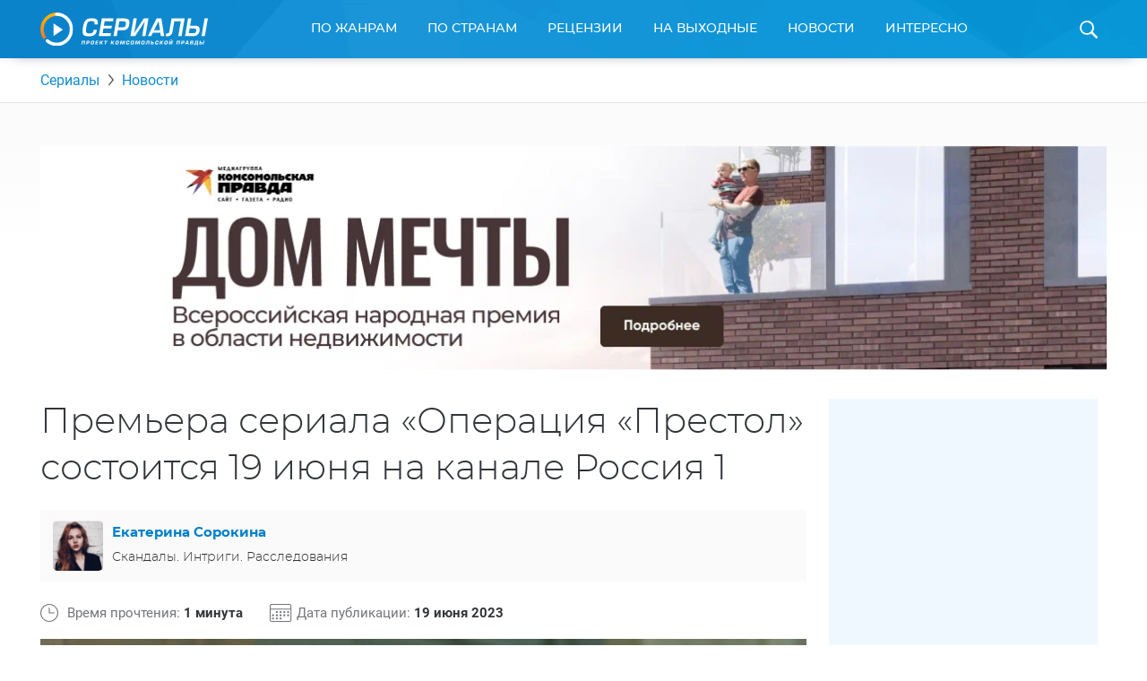

--- FILE ---
content_type: text/html; charset=UTF-8
request_url: https://www.kp.ru/putevoditel/serialy/novosti/serial-operatsiya-prestol-pokazhut-19-iyunya/
body_size: 21568
content:
    <!DOCTYPE html>
    <html xmlns="http://www.w3.org/1999/xhtml" lang="ru-RU"	>
    <head>
        <meta http-equiv="Content-Type" content="text/html; charset=UTF-8" />
        <meta name="viewport" content="width=device-width, initial-scale=1.0">
        <title>Премьера сериала "Операция "Престол" состоится 19 июня на канале Россия 1</title>
        <link rel="icon" type="image/png" href="https://www.kp.ru/putevoditel/serialy/wp-content/themes/serialy/assets/images/favicon-16.png" sizes="16x16">
        <link rel="icon" type="image/png" href="https://www.kp.ru/putevoditel/serialy/wp-content/themes/serialy/assets/images/favicon-32.png" sizes="32x32">
        <link rel="icon" type="image/png" href="https://www.kp.ru/putevoditel/serialy/wp-content/themes/serialy/assets/images/favicon-96.png" sizes="96x96">
        <link rel="icon" type="image/png" href="https://www.kp.ru/putevoditel/serialy/wp-content/themes/serialy/assets/images/favicon-128.png" sizes="128x128">

        <link rel="preconnect" href="//s1.stc.all.kpcdn.net/">

                        <meta property="og:type" content="article">
        <meta class="meta_url" property="og:url" content="https://www.kp.ru/putevoditel/serialy/novosti/serial-operatsiya-prestol-pokazhut-19-iyunya/">
        <meta class="meta_url" name="twitter:url" content="https://www.kp.ru/putevoditel/serialy/novosti/serial-operatsiya-prestol-pokazhut-19-iyunya/">
                <link rel="canonical" href="https://www.kp.ru/putevoditel/serialy/novosti/serial-operatsiya-prestol-pokazhut-19-iyunya/">
    <meta property="og:site_name" content="">
    <meta class="meta_title" name="mrc__share_title" content='Премьера сериала &amp;#171;Операция &amp;#171;Престол&amp;#187; состоится 19 июня на канале Россия 1'>
    <meta class="meta_title" itemprop="name" content='Премьера сериала &amp;#171;Операция &amp;#171;Престол&amp;#187; состоится 19 июня на канале Россия 1'>
    <meta class="meta_title" property="og:title" content='Премьера сериала &amp;#171;Операция &amp;#171;Престол&amp;#187; состоится 19 июня на канале Россия 1'>
    <meta class="meta_title" name="twitter:title" content='Премьера сериала &amp;#171;Операция &amp;#171;Престол&amp;#187; состоится 19 июня на канале Россия 1'>
    <meta class="meta_desc" name="mrc__share_description" content='Сериал &quot;Операция &quot;Престол&quot; выходи 19 июня. Павел Трубинер и Татьяна Арнтгольц в сериале &quot;Операция &quot;Престол&quot;. Сериал &quot;Операция &quot;Престол&quot; покажут 19 июня на канале Россия 1'>
    <meta class="meta_desc" property="og:description" content='Сериал &quot;Операция &quot;Престол&quot; выходи 19 июня. Павел Трубинер и Татьяна Арнтгольц в сериале &quot;Операция &quot;Престол&quot;. Сериал &quot;Операция &quot;Престол&quot; покажут 19 июня на канале Россия 1'>
    <meta class="meta_desc" name="description" itemprop="description" content='Сериал &quot;Операция &quot;Престол&quot; выходи 19 июня. Павел Трубинер и Татьяна Арнтгольц в сериале &quot;Операция &quot;Престол&quot;. Сериал &quot;Операция &quot;Престол&quot; покажут 19 июня на канале Россия 1'>
    <meta class="meta_desc" name="twitter:description" content='Сериал &quot;Операция &quot;Престол&quot; выходи 19 июня. Павел Трубинер и Татьяна Арнтгольц в сериале &quot;Операция &quot;Престол&quot;. Сериал &quot;Операция &quot;Престол&quot; покажут 19 июня на канале Россия 1'>
    <meta class="meta_image" itemprop="image" content="https://s5.stc.all.kpcdn.net/putevoditel/serialy/wp-content/uploads/2023/06/1423023.jpg">
    <meta class="meta_image" property="og:image" content="https://s5.stc.all.kpcdn.net/putevoditel/serialy/wp-content/uploads/2023/06/1423023.jpg">
    <link class="meta_image_href" rel="image_src" href="https://s5.stc.all.kpcdn.net/putevoditel/serialy/wp-content/uploads/2023/06/1423023.jpg">
    <meta class="meta_image" name="twitter:image:src" content="https://s5.stc.all.kpcdn.net/putevoditel/serialy/wp-content/uploads/2023/06/1423023.jpg">
    <meta property="og:image:alt" content='Премьера сериала &amp;#171;Операция &amp;#171;Престол&amp;#187; состоится 19 июня на канале Россия 1'>
    <meta property="og:locale" content="ru_RU">
    <meta name="keywords" content="сериал операция престол, сюжет сериала операция престол, интересные факты сериала операция престол, сериал операция престол выходит 19 июня">
    <meta name="twitter:card" content="summary_large_image">
                    
        <script>const inModalCode = "<!--AdFox START--><!--kp_sites--><!--Площадка: Сериалы / * / *--><!--Тип баннера: Serial - 5--><!--Расположение: <вер� страницы>--><div id=\"adfox_163112551559625991\"></div><script>    window.yaContextCb.push(()=>{        Ya.adfoxCode.create({            ownerId: 232598,        containerId: \'adfox_163112551559625991\',            params: {                pp: \'g\',            ps: \'dlxd\',            p2: \'gmok\',            puid1: \'\',            puid2: \'\',            puid3: \'\',            puid4: \'\',            puid5: \'\',            puid6: \'\',            puid7: \'\',            puid9: typeof kpSerialCountry !== \'undefined\' ? kpSerialCountry : \'\'            }        })    })</scr"+"ipt>";</script>
        <!-- Google Tag Manager --><script async type="text/javascript">(function(w,d,s,l,i){w[l]=w[l]||[];w[l].push({'gtm.start':new Date().getTime(),event:'gtm.js'});var f=d.getElementsByTagName(s)[0],j=d.createElement(s),dl=l!='dataLayer'?'&l='+l:'';j.async=true;j.src='https://www.googletagmanager.com/gtm.js?id='+i+dl;f.parentNode.insertBefore(j,f);})(window,document,'script','dataLayer','GTM-N22HG4F');</script><!-- End Google Tag Manager -->

<script>window.Ya || (window.Ya = {});
window.yaContextCb = window.yaContextCb || [];
window.Ya.adfoxCode || (window.Ya.adfoxCode = {});
window.Ya.adfoxCode.hbCallbacks || (window.Ya.adfoxCode.hbCallbacks = []);</script>
<script src="https://yandex.ru/ads/system/context.js" async></script>

<script async src="https://securepubads.g.doubleclick.net/tag/js/gpt.js"></script>
<script> window.googletag = window.googletag || {cmd: []};

if (screen.width <= 767)  {

  googletag.cmd.push(function() {
googletag.defineSlot('/94805857/Serialy(dekstop)-3', [300, 600], 'div-gpt-ad-1581424755624-0').addService(googletag.pubads());
googletag.defineSlot('/94805857/Serial-10.1m', [300, 250], 'div-gpt-ad-1584437699054-0').addService(googletag.pubads());
googletag.pubads().enableSingleRequest();
    googletag.enableServices();
  });
} else {
  
  googletag.cmd.push(function() {
googletag.defineSlot('/94805857/Serialy(dekstop)-3', [300, 600], 'div-gpt-ad-1581424755624-0').addService(googletag.pubads());
//googletag.defineSlot('/94805857/Serial-10.1m', [300, 250], 'div-gpt-ad-1584437699054-0').addService(googletag.pubads());
googletag.pubads().enableSingleRequest();
    googletag.enableServices();
  });
}

</script>





<!-- BEGIN CRITEO LOADER -->
<!--script async type="text/javascript" src="https://static.criteo.net/js/ld/publishertag.js"></script>
<script>
window.Criteo = window.Criteo || {};
window.Criteo.events = window.Criteo.events || [];

function CriteoAdblock(containerid, zoneid) {
  var abp_slot = document.getElementById(containerid);
  Criteo.events.push(function() {
    Criteo.DisplayAcceptableAdIfAdblocked({
    "zoneid": zoneid,
    "containerid": containerid,
    "overrideZoneFloor": false
    });
    abp_slot.style.width = abp_slot.getAttribute("size").split("x")[0]+"px";
    abp_slot.style.height = abp_slot.getAttribute("size").split("x")[1]+"px";
    window.addEventListener("message", function (e) {
    if (e.data && e.data == "criteo-adblock-passback-"+zoneid)
     document.getElementById(containerid).style.display = "none";
    else return;
    }, false);
  });
}
</script-->
<!-- END CRITEO LOADER -->
<script>const userevs = ['scroll', 'touchstart', 'touchend', 'touchmove', 'touchcancel', 'touchenter', 'touchleave'];</script>

<script>let mainSectionHeight;</script><meta name='robots' content='max-image-preview:large' />
	<style>img:is([sizes="auto" i], [sizes^="auto," i]) { contain-intrinsic-size: 3000px 1500px }</style>
	<link rel='stylesheet' id='wp-block-library-css' href='https://www.kp.ru/putevoditel/serialy/wp-includes/css/dist/block-library/style.min.css?ver=6.8.3' type='text/css' media='all' />
<style id='classic-theme-styles-inline-css' type='text/css'>
/*! This file is auto-generated */
.wp-block-button__link{color:#fff;background-color:#32373c;border-radius:9999px;box-shadow:none;text-decoration:none;padding:calc(.667em + 2px) calc(1.333em + 2px);font-size:1.125em}.wp-block-file__button{background:#32373c;color:#fff;text-decoration:none}
</style>
<style id='kp-editor-blocks-kp-rutube-style-inline-css' type='text/css'>
.kp-embed{margin-bottom:32px;position:relative}.kp-embed iframe{bottom:0;display:block;height:0;left:0;margin:auto;max-height:100%;max-width:100%;min-height:100%;min-width:100%;position:absolute;right:0;top:0;width:0}.kp-embed__sizer-wrapper{display:block;max-width:100%;position:relative}

</style>
<style id='kp-editor-blocks-kp-vk-video-style-inline-css' type='text/css'>
.kp-embed{margin-bottom:32px;position:relative}.kp-embed iframe{bottom:0;display:block;height:0;left:0;margin:auto;max-height:100%;max-width:100%;min-height:100%;min-width:100%;position:absolute;right:0;top:0;width:0}.kp-embed__sizer-wrapper{display:block;max-width:100%;position:relative}

</style>
<style id='kp-editor-blocks-kp-ya-music-style-inline-css' type='text/css'>
.kp-audio-embed{margin-bottom:32px;position:relative}.kp-audio-embed iframe{display:block;margin:auto;width:100%}

</style>
<style id='kp-editor-blocks-kp-zvuk-style-inline-css' type='text/css'>
.kp-audio-embed{margin-bottom:32px;position:relative}.kp-audio-embed iframe{display:block;margin:auto;width:100%}

</style>
<style id='global-styles-inline-css' type='text/css'>
:root{--wp--preset--aspect-ratio--square: 1;--wp--preset--aspect-ratio--4-3: 4/3;--wp--preset--aspect-ratio--3-4: 3/4;--wp--preset--aspect-ratio--3-2: 3/2;--wp--preset--aspect-ratio--2-3: 2/3;--wp--preset--aspect-ratio--16-9: 16/9;--wp--preset--aspect-ratio--9-16: 9/16;--wp--preset--color--black: #000000;--wp--preset--color--cyan-bluish-gray: #abb8c3;--wp--preset--color--white: #ffffff;--wp--preset--color--pale-pink: #f78da7;--wp--preset--color--vivid-red: #cf2e2e;--wp--preset--color--luminous-vivid-orange: #ff6900;--wp--preset--color--luminous-vivid-amber: #fcb900;--wp--preset--color--light-green-cyan: #7bdcb5;--wp--preset--color--vivid-green-cyan: #00d084;--wp--preset--color--pale-cyan-blue: #8ed1fc;--wp--preset--color--vivid-cyan-blue: #0693e3;--wp--preset--color--vivid-purple: #9b51e0;--wp--preset--gradient--vivid-cyan-blue-to-vivid-purple: linear-gradient(135deg,rgba(6,147,227,1) 0%,rgb(155,81,224) 100%);--wp--preset--gradient--light-green-cyan-to-vivid-green-cyan: linear-gradient(135deg,rgb(122,220,180) 0%,rgb(0,208,130) 100%);--wp--preset--gradient--luminous-vivid-amber-to-luminous-vivid-orange: linear-gradient(135deg,rgba(252,185,0,1) 0%,rgba(255,105,0,1) 100%);--wp--preset--gradient--luminous-vivid-orange-to-vivid-red: linear-gradient(135deg,rgba(255,105,0,1) 0%,rgb(207,46,46) 100%);--wp--preset--gradient--very-light-gray-to-cyan-bluish-gray: linear-gradient(135deg,rgb(238,238,238) 0%,rgb(169,184,195) 100%);--wp--preset--gradient--cool-to-warm-spectrum: linear-gradient(135deg,rgb(74,234,220) 0%,rgb(151,120,209) 20%,rgb(207,42,186) 40%,rgb(238,44,130) 60%,rgb(251,105,98) 80%,rgb(254,248,76) 100%);--wp--preset--gradient--blush-light-purple: linear-gradient(135deg,rgb(255,206,236) 0%,rgb(152,150,240) 100%);--wp--preset--gradient--blush-bordeaux: linear-gradient(135deg,rgb(254,205,165) 0%,rgb(254,45,45) 50%,rgb(107,0,62) 100%);--wp--preset--gradient--luminous-dusk: linear-gradient(135deg,rgb(255,203,112) 0%,rgb(199,81,192) 50%,rgb(65,88,208) 100%);--wp--preset--gradient--pale-ocean: linear-gradient(135deg,rgb(255,245,203) 0%,rgb(182,227,212) 50%,rgb(51,167,181) 100%);--wp--preset--gradient--electric-grass: linear-gradient(135deg,rgb(202,248,128) 0%,rgb(113,206,126) 100%);--wp--preset--gradient--midnight: linear-gradient(135deg,rgb(2,3,129) 0%,rgb(40,116,252) 100%);--wp--preset--font-size--small: 13px;--wp--preset--font-size--medium: 20px;--wp--preset--font-size--large: 36px;--wp--preset--font-size--x-large: 42px;--wp--preset--spacing--20: 0.44rem;--wp--preset--spacing--30: 0.67rem;--wp--preset--spacing--40: 1rem;--wp--preset--spacing--50: 1.5rem;--wp--preset--spacing--60: 2.25rem;--wp--preset--spacing--70: 3.38rem;--wp--preset--spacing--80: 5.06rem;--wp--preset--shadow--natural: 6px 6px 9px rgba(0, 0, 0, 0.2);--wp--preset--shadow--deep: 12px 12px 50px rgba(0, 0, 0, 0.4);--wp--preset--shadow--sharp: 6px 6px 0px rgba(0, 0, 0, 0.2);--wp--preset--shadow--outlined: 6px 6px 0px -3px rgba(255, 255, 255, 1), 6px 6px rgba(0, 0, 0, 1);--wp--preset--shadow--crisp: 6px 6px 0px rgba(0, 0, 0, 1);}:where(.is-layout-flex){gap: 0.5em;}:where(.is-layout-grid){gap: 0.5em;}body .is-layout-flex{display: flex;}.is-layout-flex{flex-wrap: wrap;align-items: center;}.is-layout-flex > :is(*, div){margin: 0;}body .is-layout-grid{display: grid;}.is-layout-grid > :is(*, div){margin: 0;}:where(.wp-block-columns.is-layout-flex){gap: 2em;}:where(.wp-block-columns.is-layout-grid){gap: 2em;}:where(.wp-block-post-template.is-layout-flex){gap: 1.25em;}:where(.wp-block-post-template.is-layout-grid){gap: 1.25em;}.has-black-color{color: var(--wp--preset--color--black) !important;}.has-cyan-bluish-gray-color{color: var(--wp--preset--color--cyan-bluish-gray) !important;}.has-white-color{color: var(--wp--preset--color--white) !important;}.has-pale-pink-color{color: var(--wp--preset--color--pale-pink) !important;}.has-vivid-red-color{color: var(--wp--preset--color--vivid-red) !important;}.has-luminous-vivid-orange-color{color: var(--wp--preset--color--luminous-vivid-orange) !important;}.has-luminous-vivid-amber-color{color: var(--wp--preset--color--luminous-vivid-amber) !important;}.has-light-green-cyan-color{color: var(--wp--preset--color--light-green-cyan) !important;}.has-vivid-green-cyan-color{color: var(--wp--preset--color--vivid-green-cyan) !important;}.has-pale-cyan-blue-color{color: var(--wp--preset--color--pale-cyan-blue) !important;}.has-vivid-cyan-blue-color{color: var(--wp--preset--color--vivid-cyan-blue) !important;}.has-vivid-purple-color{color: var(--wp--preset--color--vivid-purple) !important;}.has-black-background-color{background-color: var(--wp--preset--color--black) !important;}.has-cyan-bluish-gray-background-color{background-color: var(--wp--preset--color--cyan-bluish-gray) !important;}.has-white-background-color{background-color: var(--wp--preset--color--white) !important;}.has-pale-pink-background-color{background-color: var(--wp--preset--color--pale-pink) !important;}.has-vivid-red-background-color{background-color: var(--wp--preset--color--vivid-red) !important;}.has-luminous-vivid-orange-background-color{background-color: var(--wp--preset--color--luminous-vivid-orange) !important;}.has-luminous-vivid-amber-background-color{background-color: var(--wp--preset--color--luminous-vivid-amber) !important;}.has-light-green-cyan-background-color{background-color: var(--wp--preset--color--light-green-cyan) !important;}.has-vivid-green-cyan-background-color{background-color: var(--wp--preset--color--vivid-green-cyan) !important;}.has-pale-cyan-blue-background-color{background-color: var(--wp--preset--color--pale-cyan-blue) !important;}.has-vivid-cyan-blue-background-color{background-color: var(--wp--preset--color--vivid-cyan-blue) !important;}.has-vivid-purple-background-color{background-color: var(--wp--preset--color--vivid-purple) !important;}.has-black-border-color{border-color: var(--wp--preset--color--black) !important;}.has-cyan-bluish-gray-border-color{border-color: var(--wp--preset--color--cyan-bluish-gray) !important;}.has-white-border-color{border-color: var(--wp--preset--color--white) !important;}.has-pale-pink-border-color{border-color: var(--wp--preset--color--pale-pink) !important;}.has-vivid-red-border-color{border-color: var(--wp--preset--color--vivid-red) !important;}.has-luminous-vivid-orange-border-color{border-color: var(--wp--preset--color--luminous-vivid-orange) !important;}.has-luminous-vivid-amber-border-color{border-color: var(--wp--preset--color--luminous-vivid-amber) !important;}.has-light-green-cyan-border-color{border-color: var(--wp--preset--color--light-green-cyan) !important;}.has-vivid-green-cyan-border-color{border-color: var(--wp--preset--color--vivid-green-cyan) !important;}.has-pale-cyan-blue-border-color{border-color: var(--wp--preset--color--pale-cyan-blue) !important;}.has-vivid-cyan-blue-border-color{border-color: var(--wp--preset--color--vivid-cyan-blue) !important;}.has-vivid-purple-border-color{border-color: var(--wp--preset--color--vivid-purple) !important;}.has-vivid-cyan-blue-to-vivid-purple-gradient-background{background: var(--wp--preset--gradient--vivid-cyan-blue-to-vivid-purple) !important;}.has-light-green-cyan-to-vivid-green-cyan-gradient-background{background: var(--wp--preset--gradient--light-green-cyan-to-vivid-green-cyan) !important;}.has-luminous-vivid-amber-to-luminous-vivid-orange-gradient-background{background: var(--wp--preset--gradient--luminous-vivid-amber-to-luminous-vivid-orange) !important;}.has-luminous-vivid-orange-to-vivid-red-gradient-background{background: var(--wp--preset--gradient--luminous-vivid-orange-to-vivid-red) !important;}.has-very-light-gray-to-cyan-bluish-gray-gradient-background{background: var(--wp--preset--gradient--very-light-gray-to-cyan-bluish-gray) !important;}.has-cool-to-warm-spectrum-gradient-background{background: var(--wp--preset--gradient--cool-to-warm-spectrum) !important;}.has-blush-light-purple-gradient-background{background: var(--wp--preset--gradient--blush-light-purple) !important;}.has-blush-bordeaux-gradient-background{background: var(--wp--preset--gradient--blush-bordeaux) !important;}.has-luminous-dusk-gradient-background{background: var(--wp--preset--gradient--luminous-dusk) !important;}.has-pale-ocean-gradient-background{background: var(--wp--preset--gradient--pale-ocean) !important;}.has-electric-grass-gradient-background{background: var(--wp--preset--gradient--electric-grass) !important;}.has-midnight-gradient-background{background: var(--wp--preset--gradient--midnight) !important;}.has-small-font-size{font-size: var(--wp--preset--font-size--small) !important;}.has-medium-font-size{font-size: var(--wp--preset--font-size--medium) !important;}.has-large-font-size{font-size: var(--wp--preset--font-size--large) !important;}.has-x-large-font-size{font-size: var(--wp--preset--font-size--x-large) !important;}
:where(.wp-block-post-template.is-layout-flex){gap: 1.25em;}:where(.wp-block-post-template.is-layout-grid){gap: 1.25em;}
:where(.wp-block-columns.is-layout-flex){gap: 2em;}:where(.wp-block-columns.is-layout-grid){gap: 2em;}
:root :where(.wp-block-pullquote){font-size: 1.5em;line-height: 1.6;}
</style>
<link data-minify="1" rel='stylesheet' id='ep_general_styles-css' href='https://www.kp.ru/putevoditel/serialy/wp-content/cache/min/1/putevoditel/serialy/wp-content/plugins/elasticpress/dist/css/general-styles.css?ver=1764140451' type='text/css' media='all' />
<link data-minify="1" rel='stylesheet' id='serialy-style-css' href='https://www.kp.ru/putevoditel/serialy/wp-content/cache/min/1/putevoditel/serialy/wp-content/themes/serialy/assets/css/general.css?ver=1759786144' type='text/css' media='all' />
<script type="text/javascript" src="https://www.kp.ru/putevoditel/serialy/wp-includes/js/jquery/jquery.min.js?ver=3.7.1" id="jquery-core-js" defer></script>

<script type="text/javascript" src="//cdn.viqeo.tv/js/vq_starter.js" id="vq-starter-js" defer></script>

<link rel="amphtml" href="https://www.kp.ru/putevoditel/serialy/novosti/serial-operatsiya-prestol-pokazhut-19-iyunya/amp/"><link rel="icon" href="https://s15.stc.all.kpcdn.net/putevoditel/serialy/wp-content/uploads/2021/07/favicon.png" sizes="32x32" />
<link rel="icon" href="https://s15.stc.all.kpcdn.net/putevoditel/serialy/wp-content/uploads/2021/07/favicon.png" sizes="192x192" />
<link rel="apple-touch-icon" href="https://s14.stc.all.kpcdn.net/putevoditel/serialy/wp-content/uploads/2021/07/favicon.png" />
<meta name="msapplication-TileImage" content="https://s13.stc.all.kpcdn.net/putevoditel/serialy/wp-content/uploads/2021/07/favicon.png" />
<noscript><style id="rocket-lazyload-nojs-css">.rll-youtube-player, [data-lazy-src]{display:none !important;}</style></noscript><script type="application/ld+json">{
                                "@context": "https://schema.org",
                                "@type": "NewsArticle",
                                "mainEntityOfPage": {
                                    "@type": "WebPage",
                                    "@id": "https://www.kp.ru/putevoditel/serialy/novosti/serial-operatsiya-prestol-pokazhut-19-iyunya/"
                                },
                                "headline": "Премьера сериала &#171;Операция &#171;Престол&#187; состоится 19 июня на канале Россия 1",
                                
                                "name": "Премьера сериала &#171;Операция &#171;Престол&#187; состоится 19 июня на канале Россия 1",
                                "description": "Сериал &quot;Операция &quot;Престол&quot; выходи 19 июня. Павел Трубинер и Татьяна Арнтгольц в сериале &quot;Операция &quot;Престол&quot;. Сериал &quot;Операция &quot;Престол&quot; покажут 19 июня на канале Россия 1",
                                "image": ["https://s12.stc.all.kpcdn.net/putevoditel/serialy/wp-content/uploads/2023/06/1423023.jpg"],
                                "datePublished": "2023-06-19T02:18:00+03:00",
                                "dateModified": "2023-06-19T02:21:22+03:00",
                                "author": {
                                    "@type": "Person",
                                    "name": "Екатерина Сорокина",
                                    "url": "https://www.kp.ru/putevoditel/serialy/authors/ekaterina-sorokina/"
                                },
                                "publisher": {
                                    "@type": "Organization",
                                    "name": "Комсомольская правда",
                                    "logo": {
                                        "@type": "ImageObject",
                                        "url": "//s11.stc.all.kpcdn.net/share/i/ivory/7ffb35b9899c6d45a101927365c57d24.png",
                                        "width":264,
                                        "height":59
                                    }
                                }
                }</script>    </head>
        <body  >
    <!--AdFox START-->
<!--kp_sites-->
<!--Площадка: kp.ru - Сериалы / * / *-->
<!--Тип баннера: Serial (mobile, tablet) - fullscreen-->
<!--Расположение: верх страницы-->
<div id="adfox_169175090791595063"></div>
<script>
    window.yaContextCb.push(()=>{
        Ya.adfoxCode.createAdaptive({
            ownerId: 232598,
            containerId: 'adfox_169175090791595063',
            params: {
                pp: 'g',
                ps: 'dlxd',
                p2: 'imtg',
                puid1: '',
                puid2: '',
                puid3: '',
                puid4: '',
                puid5: '',
                puid6: '',
                puid7: '',
            puid9: typeof kpSerialCountry !== 'undefined' ? kpSerialCountry : ''
            }
        }, ['tablet', 'phone'], {
            tabletWidth: 1023,
            phoneWidth: 767,
            isAutoReloads: false
        })
    });
</script>        <div class="page-wrapper">
        <header class="page-header">
        <div class="grid-container">
            <div class="page-header_inner">
                <a class="page-header_logo-wrapper" href="https://www.kp.ru/putevoditel/serialy/">
                    <img class="page-header_logo" src="data:image/svg+xml,%3Csvg%20xmlns='http://www.w3.org/2000/svg'%20viewBox='0%200%20187%2037'%3E%3C/svg%3E" alt="Сериалы. Проект Комсомольской Правды" height="37" width="187" data-lazy-src="https://www.kp.ru/putevoditel/serialy/wp-content/themes/serialy/assets/images/logo.svg"><noscript><img class="page-header_logo" src="https://www.kp.ru/putevoditel/serialy/wp-content/themes/serialy/assets/images/logo.svg" alt="Сериалы. Проект Комсомольской Правды" height="37" width="187"></noscript>
                </a>
                <div id="menu-main-wrapper" class="menu-main show-for-medium">
                    <nav class="menu-main_menu-container"><ul id="menu-main_menu" class="menu"><li id="menu-item-8789" class="menu-item menu-item-type-custom menu-item-object-custom menu-item-has-children menu-item-8789"><a href="https://www.kp.ru/putevoditel/serialy/katalog/">По жанрам</a>
<div class='sub-menu_wrapper'><ul class='sub-menu grid-container'>
	<li id="menu-item-5858" class="menu-item menu-item-type-taxonomy menu-item-object-genre menu-item-5858"><a href="https://www.kp.ru/putevoditel/serialy/komedii/">Комедии</a></li>
	<li id="menu-item-5618" class="menu-item menu-item-type-taxonomy menu-item-object-genre menu-item-5618"><a href="https://www.kp.ru/putevoditel/serialy/dramy/">Драмы</a></li>
	<li id="menu-item-5862" class="menu-item menu-item-type-taxonomy menu-item-object-genre menu-item-5862"><a href="https://www.kp.ru/putevoditel/serialy/uzhasy/">Ужасы</a></li>
	<li id="menu-item-5861" class="menu-item menu-item-type-taxonomy menu-item-object-genre menu-item-5861"><a href="https://www.kp.ru/putevoditel/serialy/boeviki/">Боевики</a></li>
	<li id="menu-item-5859" class="menu-item menu-item-type-taxonomy menu-item-object-genre menu-item-5859"><a href="https://www.kp.ru/putevoditel/serialy/trillery/">Триллеры</a></li>
	<li id="menu-item-5860" class="menu-item menu-item-type-taxonomy menu-item-object-genre menu-item-5860"><a href="https://www.kp.ru/putevoditel/serialy/fehntezi/">Фэнтези</a></li>
	<li id="menu-item-8083" class="menu-item menu-item-type-taxonomy menu-item-object-genre menu-item-8083"><a href="https://www.kp.ru/putevoditel/serialy/detektivi/">Детективы</a></li>
	<li id="menu-item-8084" class="menu-item menu-item-type-taxonomy menu-item-object-genre menu-item-8084"><a href="https://www.kp.ru/putevoditel/serialy/kriminal/">Криминал</a></li>
	<li id="menu-item-8085" class="menu-item menu-item-type-taxonomy menu-item-object-genre menu-item-8085"><a href="https://www.kp.ru/putevoditel/serialy/fantastika/">Фантастика</a></li>
	<li id="menu-item-8086" class="menu-item menu-item-type-taxonomy menu-item-object-genre menu-item-8086"><a href="https://www.kp.ru/putevoditel/serialy/melodramy/">Мелодрамы</a></li>
</ul></div>
</li>
<li id="menu-item-8805" class="menu-item menu-item-type-custom menu-item-object-custom menu-item-has-children menu-item-8805"><a href="https://www.kp.ru/putevoditel/serialy/usa/">По странам</a>
<div class='sub-menu_wrapper'><ul class='sub-menu grid-container'>
	<li id="menu-item-8807" class="menu-item menu-item-type-custom menu-item-object-custom menu-item-8807"><a href="https://www.kp.ru/putevoditel/serialy/usa/">США</a></li>
	<li id="menu-item-8809" class="menu-item menu-item-type-custom menu-item-object-custom menu-item-8809"><a href="https://www.kp.ru/putevoditel/serialy/russia/">Россия</a></li>
	<li id="menu-item-8812" class="menu-item menu-item-type-custom menu-item-object-custom menu-item-8812"><a href="https://www.kp.ru/putevoditel/serialy/angliya/">Англия</a></li>
	<li id="menu-item-8813" class="menu-item menu-item-type-custom menu-item-object-custom menu-item-8813"><a href="https://www.kp.ru/putevoditel/serialy/italy/">Италия</a></li>
	<li id="menu-item-8816" class="menu-item menu-item-type-custom menu-item-object-custom menu-item-8816"><a href="https://www.kp.ru/putevoditel/serialy/turtsiya/">Турция</a></li>
	<li id="menu-item-8817" class="menu-item menu-item-type-custom menu-item-object-custom menu-item-8817"><a href="https://www.kp.ru/putevoditel/serialy/ukraina/">Украина</a></li>
	<li id="menu-item-8819" class="menu-item menu-item-type-custom menu-item-object-custom menu-item-8819"><a href="https://www.kp.ru/putevoditel/serialy/kanada/">Канада</a></li>
	<li id="menu-item-8821" class="menu-item menu-item-type-custom menu-item-object-custom menu-item-8821"><a href="https://www.kp.ru/putevoditel/serialy/yaponiya/">Япония</a></li>
	<li id="menu-item-8826" class="menu-item menu-item-type-custom menu-item-object-custom menu-item-8826"><a href="https://www.kp.ru/putevoditel/serialy/spain/">Испания</a></li>
	<li id="menu-item-8827" class="menu-item menu-item-type-custom menu-item-object-custom menu-item-8827"><a href="https://www.kp.ru/putevoditel/serialy/frantsiya/">Франция</a></li>
	<li id="menu-item-8829" class="menu-item menu-item-type-custom menu-item-object-custom menu-item-8829"><a href="https://www.kp.ru/putevoditel/serialy/germany/">Германия</a></li>
</ul></div>
</li>
<li id="menu-item-8797" class="menu-item menu-item-type-custom menu-item-object-custom menu-item-8797"><a href="https://www.kp.ru/putevoditel/serialy/retsenzii/">Рецензии</a></li>
<li id="menu-item-8793" class="menu-item menu-item-type-custom menu-item-object-custom menu-item-8793"><a href="https://www.kp.ru/putevoditel/serialy/vihodnie/">На выходные</a></li>
<li id="menu-item-8795" class="menu-item menu-item-type-custom menu-item-object-custom menu-item-8795"><a href="https://www.kp.ru/putevoditel/serialy/novosti/">Новости</a></li>
<li id="menu-item-8833" class="menu-item menu-item-type-custom menu-item-object-custom menu-item-has-children menu-item-8833"><a href="https://www.kp.ru/putevoditel/serialy/interesno/">Интересно</a>
<div class='sub-menu_wrapper'><ul class='sub-menu grid-container'>
	<li id="menu-item-47147" class="menu-item menu-item-type-custom menu-item-object-custom menu-item-47147"><a href="https://www.kp.ru/putevoditel/serialy/novosti-turetskikh-serialov/">Новости турецких сериалов</a></li>
	<li id="menu-item-151885" class="menu-item menu-item-type-custom menu-item-object-custom menu-item-151885"><a href="https://www.kp.ru/putevoditel/serialy/novosti-aziatskikh-serialov/">Азиатские сериалы</a></li>
	<li id="menu-item-47154" class="menu-item menu-item-type-custom menu-item-object-custom menu-item-47154"><a href="https://www.kp.ru/putevoditel/serialy/intervyu-so-zvezdami-serialov/">Интервью</a></li>
	<li id="menu-item-65719" class="menu-item menu-item-type-custom menu-item-object-custom menu-item-65719"><a href="https://www.kp.ru/putevoditel/serialy/svetskie-novosti/">Светские новости</a></li>
	<li id="menu-item-78095" class="menu-item menu-item-type-custom menu-item-object-custom menu-item-78095"><a href="https://www.kp.ru/putevoditel/serialy/testy-po-serialam/">Тесты</a></li>
	<li id="menu-item-86142" class="menu-item menu-item-type-custom menu-item-object-custom menu-item-86142"><a href="https://www.kp.ru/putevoditel/serialy/spojlery-iz-serialov/">Спойлеры из сериалов</a></li>
</ul></div>
</li>

                                                <li class="menu-main_duplicator-wrapper hidden">
                                                <div id="menu-main-duplicator-trigger" class="menu-main_duplicator-trigger">еще</div>
                                                <div id="menu-main-duplicator" class="menu-main_duplicator">
                                                    <div id="menu-main-duplicator-list" class="menu-main_duplicator-list grid-container"></div>
                                                </div>
                                                </li>
                                              </ul></nav>                </div>
                <span id="header-search-trigger" class="page-header_search-icon-wrapper"></span>
                <div id="header-search-form" class="page-header_search-form">
                    <div class="grid-container">
                        <form action="https://www.kp.ru/putevoditel/serialy/" method="get">
                            <div class="page-header_search-form-inner">
                                <input type="text" class="page-header_search-query" name="s" id="search-query" placeholder="Введите название сериала">
                                <input type="submit" class="page-header_search-button" value="Найти">
                            </div>
                        </form>
                    </div>
                </div>
                
            </div>
        </div>
    </header>
    <div class="mobile-menu hide-for-medium show-for-tiny-down">
        <div class="mobile-menu_opener">
            <div class="mobile-menu_home-item">
                <strong class="mobile-menu_home">Главная</strong>
                <small class="mobile-menu_small">(выберите раздел)</small>
                <span class="mobile-menu_arrow"></span>
            </div>
        </div>
        <nav class="mobile-menu_menu-container"><ul id="main-mobile-menu" class="mobile-menu"><li class="mobile-menu_item mobile-menu_item-type-custom mobile-menu_item-object-custom mobile-menu_item-has-children menu-item-8789"><a href="https://www.kp.ru/putevoditel/serialy/katalog/">По жанрам</a>
<span class='mobile-menu_sub-menu-trigger sub-menu-trigger'></span><ul class='mobile-menu_sub-menu'>
	<li class="mobile-menu_item mobile-menu_item-type-taxonomy mobile-menu_item-object-genre menu-item-5858"><a href="https://www.kp.ru/putevoditel/serialy/komedii/">Комедии</a></li>
	<li class="mobile-menu_item mobile-menu_item-type-taxonomy mobile-menu_item-object-genre menu-item-5618"><a href="https://www.kp.ru/putevoditel/serialy/dramy/">Драмы</a></li>
	<li class="mobile-menu_item mobile-menu_item-type-taxonomy mobile-menu_item-object-genre menu-item-5862"><a href="https://www.kp.ru/putevoditel/serialy/uzhasy/">Ужасы</a></li>
	<li class="mobile-menu_item mobile-menu_item-type-taxonomy mobile-menu_item-object-genre menu-item-5861"><a href="https://www.kp.ru/putevoditel/serialy/boeviki/">Боевики</a></li>
	<li class="mobile-menu_item mobile-menu_item-type-taxonomy mobile-menu_item-object-genre menu-item-5859"><a href="https://www.kp.ru/putevoditel/serialy/trillery/">Триллеры</a></li>
	<li class="mobile-menu_item mobile-menu_item-type-taxonomy mobile-menu_item-object-genre menu-item-5860"><a href="https://www.kp.ru/putevoditel/serialy/fehntezi/">Фэнтези</a></li>
	<li class="mobile-menu_item mobile-menu_item-type-taxonomy mobile-menu_item-object-genre menu-item-8083"><a href="https://www.kp.ru/putevoditel/serialy/detektivi/">Детективы</a></li>
	<li class="mobile-menu_item mobile-menu_item-type-taxonomy mobile-menu_item-object-genre menu-item-8084"><a href="https://www.kp.ru/putevoditel/serialy/kriminal/">Криминал</a></li>
	<li class="mobile-menu_item mobile-menu_item-type-taxonomy mobile-menu_item-object-genre menu-item-8085"><a href="https://www.kp.ru/putevoditel/serialy/fantastika/">Фантастика</a></li>
	<li class="mobile-menu_item mobile-menu_item-type-taxonomy mobile-menu_item-object-genre menu-item-8086"><a href="https://www.kp.ru/putevoditel/serialy/melodramy/">Мелодрамы</a></li>
</ul>
</li>
<li class="mobile-menu_item mobile-menu_item-type-custom mobile-menu_item-object-custom mobile-menu_item-has-children menu-item-8805"><a href="https://www.kp.ru/putevoditel/serialy/usa/">По странам</a>
<span class='mobile-menu_sub-menu-trigger sub-menu-trigger'></span><ul class='mobile-menu_sub-menu'>
	<li class="mobile-menu_item mobile-menu_item-type-custom mobile-menu_item-object-custom menu-item-8807"><a href="https://www.kp.ru/putevoditel/serialy/usa/">США</a></li>
	<li class="mobile-menu_item mobile-menu_item-type-custom mobile-menu_item-object-custom menu-item-8809"><a href="https://www.kp.ru/putevoditel/serialy/russia/">Россия</a></li>
	<li class="mobile-menu_item mobile-menu_item-type-custom mobile-menu_item-object-custom menu-item-8812"><a href="https://www.kp.ru/putevoditel/serialy/angliya/">Англия</a></li>
	<li class="mobile-menu_item mobile-menu_item-type-custom mobile-menu_item-object-custom menu-item-8813"><a href="https://www.kp.ru/putevoditel/serialy/italy/">Италия</a></li>
	<li class="mobile-menu_item mobile-menu_item-type-custom mobile-menu_item-object-custom menu-item-8816"><a href="https://www.kp.ru/putevoditel/serialy/turtsiya/">Турция</a></li>
	<li class="mobile-menu_item mobile-menu_item-type-custom mobile-menu_item-object-custom menu-item-8817"><a href="https://www.kp.ru/putevoditel/serialy/ukraina/">Украина</a></li>
	<li class="mobile-menu_item mobile-menu_item-type-custom mobile-menu_item-object-custom menu-item-8819"><a href="https://www.kp.ru/putevoditel/serialy/kanada/">Канада</a></li>
	<li class="mobile-menu_item mobile-menu_item-type-custom mobile-menu_item-object-custom menu-item-8821"><a href="https://www.kp.ru/putevoditel/serialy/yaponiya/">Япония</a></li>
	<li class="mobile-menu_item mobile-menu_item-type-custom mobile-menu_item-object-custom menu-item-8826"><a href="https://www.kp.ru/putevoditel/serialy/spain/">Испания</a></li>
	<li class="mobile-menu_item mobile-menu_item-type-custom mobile-menu_item-object-custom menu-item-8827"><a href="https://www.kp.ru/putevoditel/serialy/frantsiya/">Франция</a></li>
	<li class="mobile-menu_item mobile-menu_item-type-custom mobile-menu_item-object-custom menu-item-8829"><a href="https://www.kp.ru/putevoditel/serialy/germany/">Германия</a></li>
</ul>
</li>
<li class="mobile-menu_item mobile-menu_item-type-custom mobile-menu_item-object-custom menu-item-8797"><a href="https://www.kp.ru/putevoditel/serialy/retsenzii/">Рецензии</a></li>
<li class="mobile-menu_item mobile-menu_item-type-custom mobile-menu_item-object-custom menu-item-8793"><a href="https://www.kp.ru/putevoditel/serialy/vihodnie/">На выходные</a></li>
<li class="mobile-menu_item mobile-menu_item-type-custom mobile-menu_item-object-custom menu-item-8795"><a href="https://www.kp.ru/putevoditel/serialy/novosti/">Новости</a></li>
<li class="mobile-menu_item mobile-menu_item-type-custom mobile-menu_item-object-custom mobile-menu_item-has-children menu-item-8833"><a href="https://www.kp.ru/putevoditel/serialy/interesno/">Интересно</a>
<span class='mobile-menu_sub-menu-trigger sub-menu-trigger'></span><ul class='mobile-menu_sub-menu'>
	<li class="mobile-menu_item mobile-menu_item-type-custom mobile-menu_item-object-custom menu-item-47147"><a href="https://www.kp.ru/putevoditel/serialy/novosti-turetskikh-serialov/">Новости турецких сериалов</a></li>
	<li class="mobile-menu_item mobile-menu_item-type-custom mobile-menu_item-object-custom menu-item-151885"><a href="https://www.kp.ru/putevoditel/serialy/novosti-aziatskikh-serialov/">Азиатские сериалы</a></li>
	<li class="mobile-menu_item mobile-menu_item-type-custom mobile-menu_item-object-custom menu-item-47154"><a href="https://www.kp.ru/putevoditel/serialy/intervyu-so-zvezdami-serialov/">Интервью</a></li>
	<li class="mobile-menu_item mobile-menu_item-type-custom mobile-menu_item-object-custom menu-item-65719"><a href="https://www.kp.ru/putevoditel/serialy/svetskie-novosti/">Светские новости</a></li>
	<li class="mobile-menu_item mobile-menu_item-type-custom mobile-menu_item-object-custom menu-item-78095"><a href="https://www.kp.ru/putevoditel/serialy/testy-po-serialam/">Тесты</a></li>
	<li class="mobile-menu_item mobile-menu_item-type-custom mobile-menu_item-object-custom menu-item-86142"><a href="https://www.kp.ru/putevoditel/serialy/spojlery-iz-serialov/">Спойлеры из сериалов</a></li>
</ul>
</li>
</ul></nav>    </div>
    
        <div class="bread-crumbs_wrapper">
        <div class="grid-container">
            <ul class="bread-crumbs">
                <li class="bread-crumbs_item"><a href="https://www.kp.ru/putevoditel/serialy/">Сериалы</a></li>
                <li class="bread-crumbs_item"><a href="https://www.kp.ru/putevoditel/serialy/novosti/">Новости</a></li>
            </ul>
        </div>
    </div>
        <script type="application/ld+json">{"@context": "http://schema.org", "@type": "BreadcrumbList", "itemListElement": [ {"@type": "ListItem", "position": 1, "item": { "@id": "https://www.kp.ru/putevoditel/serialy/", "name": "Сериалы" } },{ "@type": "ListItem", "position": 2, "item": { "@id": "https://www.kp.ru/putevoditel/serialy/novosti/", "name": "Новости" } }]}</script>
        <div class="page-inner">
        <div class="grid-container">
                        <div class="grid-x grid-margin-x grid-padding-y">
                                    <div class="cell show-for-tiny">
                        <div style="width: 100%;">
                            <div class="ad_block ad_header ad_desktop">
                                <!-- BEGIN 1494532 - Adblock - KP Serial - RU - CDB - SA - 970x250 (desktop) - 970x250 - 1 -->
<!--<div id="crt-1494532" size="970x250" style="margin: 0 auto; text-align: center;">
<script type="text/javascript">CriteoAdblock("crt-1494532", 1494532);</script>
</div>-->
<!-- END CRITEO TAG -->

<!--Тип баннера: Serial - 1-->
<div id="adfox_164848158496217868"></div>
<!--Тип баннера: Serial - 1 Tablet-->
<div id="adfox_16484815276667129"></div>
<script>
if (document.documentElement.clientWidth > 1023) {
    window.yaContextCb.push(()=>{
        Ya.adfoxCode.createAdaptive({
            ownerId: 232598,
            containerId: 'adfox_164848158496217868',
            onLoad: function(data){
                if ((typeof data != 'undefined') && (data.bundleName === "banner.background")) {
                    document.body.style.top = '0px'
                    document.body.style.transition = 'top 1.5s ease'
                    var content = document.querySelector(".page-wrapper")
                    content.style.position = 'relative'
                    content.style.zIndex = '1000'
                    content.style.background = '#FAFAFB'
                    document.querySelector(".ad-slot__header-desktop").style.height = '0px'
                }
            },
            params: {
                pp: 'g',
                ps: 'dlxd',
                p2: 'gmnx',
                puid1: '',
                puid2: '',
                puid3: '',
                puid4: '',
                puid5: '',
                puid6: '',
                puid7: '',
            puid9: typeof kpSerialCountry !== 'undefined' ? kpSerialCountry : ''
            }
        }, ['desktop'], {
            tabletWidth: 1023,
            phoneWidth: 639,
            isAutoReloads: false
        })
    })
} if (document.documentElement.clientWidth > 479 && document.documentElement.clientWidth < 1024)
 {
    window.yaContextCb.push(()=>{
        Ya.adfoxCode.createAdaptive({
            ownerId: 232598,
            containerId: 'adfox_16484815276667129',
            params: {
                pp: 'i',
                ps: 'dlxd',
                p2: 'gmnx',
                puid1: '',
                puid2: '',
                puid3: '',
                puid4: '',
                puid5: '',
                puid6: '',
                puid7: '',
            puid9: typeof kpSerialCountry !== 'undefined' ? kpSerialCountry : ''
            }
        }, ['tablet'], {
            tabletWidth: 1023,
            phoneWidth: 479,
            isAutoReloads: false
        })
    })
;
}
</script>                            </div>
                        </div>
                    </div>
                                            </div>
                        <div class="grid-x grid-margin-x">
                <section id="main-section" class="auto cell main_section" style="max-width:855px">
                    <div class="serial-header">
                        <h1 class="serial-header_title">Премьера сериала &#171;Операция &#171;Престол&#187; состоится 19 июня на канале Россия 1</h1>
                                                                            <div style="width: 100%;" class="show-for-small-only">
                                <div class="ad_block ad_header ad_mobile">
                                    <!--Тип баннера: Serial - 1 Mobile-->
<div><div id="adfox_164848110649646751"></div></div>
<script>if (document.documentElement.clientWidth < 480) {
    window.yaContextCb.push(()=>{
        Ya.adfoxCode.createAdaptive({
            ownerId: 232598,
            containerId: 'adfox_164848110649646751',
            params: {
                pp: 'h',
                ps: 'dlxd',
                p2: 'gmnx',
                puid1: '',
                puid2: '',
                puid3: '',
                puid4: '',
                puid5: '',
                puid6: '',
                puid7: '',
            puid9: typeof kpSerialCountry !== 'undefined' ? kpSerialCountry : ''
            }
        }, ['phone'], {
            tabletWidth: 1023,
            phoneWidth: 479,
            isAutoReloads: false
        })
    });}</script>                                </div>
                            </div>
                                            </div>

                    <div class="authors">
    <div class="authors__list">

        
        <a class="authors__item" href="https://www.kp.ru/putevoditel/serialy/authors/ekaterina-sorokina/">
            <span class="authors__avatar-wrapper">
                                    <img src="data:image/svg+xml,%3Csvg%20xmlns='http://www.w3.org/2000/svg'%20viewBox='0%200%2056%2056'%3E%3C/svg%3E" class="authors__avatar" alt="Екатерина Сорокина" title="Екатерина Сорокина" width="56" height="56" data-lazy-src="https://s9.stc.all.kpcdn.net/putevoditel/serialy/wp-content/uploads/2021/09/k3ep.jpg"><noscript><img src="https://s9.stc.all.kpcdn.net/putevoditel/serialy/wp-content/uploads/2021/09/k3ep.jpg" class="authors__avatar" alt="Екатерина Сорокина" title="Екатерина Сорокина" width="56" height="56"></noscript>
                            </span>
            <span class="authors__text">
                <span class="authors__name">Екатерина Сорокина</span>
                <span class="authors__description">Скандалы. Интриги. Расследования</span>
            </span>
        </a>

        
    </div>
    </div>
                    <div id="article-wrapper-144457" data-title="Премьера сериала &quot;Операция &quot;Престол&quot; состоится 19 июня на канале Россия 1" data-url="https://www.kp.ru/putevoditel/serialy/novosti/serial-operatsiya-prestol-pokazhut-19-iyunya/" class="kp-articles">
                            <div class="grid-x grid-margin-y grid-margin-x">
        <div class="cell">
            <div class="date-time">
                <div class="date-time_time">Время прочтения:
                    <span class="date-time_value">1 минута</span>
                </div>
                <div class="date-time_date">Дата публикации:
                    <span class="date-time_value">19 июня 2023</span>
                </div>
            </div>
            
            <div><img src="data:image/svg+xml,%3Csvg%20xmlns='http://www.w3.org/2000/svg'%20viewBox='0%200%201024%20576'%3E%3C/svg%3E" id="article-cover" width="1024" height="576" class="serial-header_cover" alt="Премьера сериала &#171;Операция &#171;Престол&#187; состоится 19 июня на канале Россия 1" data-lazy-src="https://s9.stc.all.kpcdn.net/putevoditel/serialy/wp-content/uploads/2023/06/1423023-1024x576.jpg"><noscript><img src="https://s9.stc.all.kpcdn.net/putevoditel/serialy/wp-content/uploads/2023/06/1423023-1024x576.jpg" id="article-cover" width="1024" height="576" class="serial-header_cover" alt="Премьера сериала &#171;Операция &#171;Престол&#187; состоится 19 июня на канале Россия 1"></noscript></div>
        </div>
        <div class="cell">    <div class="sharing_wrapper ">

        <a class="sharing_item sharing_vk " href="javascript:;" data-title="Премьера сериала &amp;#171;Операция &amp;#171;Престол&amp;#187; состоится 19 июня на канале Россия 1" data-image="https://s5.stc.all.kpcdn.net/putevoditel/serialy/wp-content/uploads/2023/06/1423023.jpg" data-descr="Сериал &quot;Операция &quot;Престол&quot; выходи 19 июня. Павел Трубинер и Татьяна Арнтгольц в сериале &quot;Операция &quot;Престол&quot;. Сериал &quot;Операция &quot;Престол&quot; покажут 19 июня на канале Россия 1" data-url="https://www.kp.ru/putevoditel/serialy/novosti/serial-operatsiya-prestol-pokazhut-19-iyunya/">
            <svg class="sharing_icon" xmlns="http://www.w3.org/2000/svg" width="20" height="11.99" viewBox="0 0 20 11.99"><path d="M10.68 11.984c.666 0 .666-.959.666-1.332a1.432 1.432 0 011.326-1.331c.666 0 1.808 1.142 2.663 2 .666.666.666.666 1.332.666h2a1.348 1.348 0 001.332-1.332c0-.416-.456-1.122-2-2.663-1.332-1.332-2.015-.644 0-3.329 1.227-1.635 2.12-3.116 1.967-3.544C19.82.711 16.407.061 16.002.668a24.889 24.889 0 00-2 3.329c-.666 1.332-.732 2-1.332 2s-.666-1.292-.666-2c0-2.2.319-3.758-.666-3.995h-2a3.869 3.869 0 00-2 .666s-.826.644-.666.666c.2.027 1.332-.276 1.332.666v1.329s.006 2.663-.666 2.663-2-2.663-3.329-4.66C3.486.548 3.343.666 2.677.666c-.714 0-1.331.028-2 .028s-.751.424-.666.638c1.332 3.329 2.288 5.419 4.818 8.053 2.32 2.416 3.87 2.545 5.168 2.6.35.015.017-.001.683-.001z" fill="#fff" fill-rule="evenodd"/></svg>
            <span class="sharing_name">В контакте</span>
        </a>
                <a class="sharing_item sharing_tg " href="javascript:;" data-title="Премьера сериала &amp;#171;Операция &amp;#171;Престол&amp;#187; состоится 19 июня на канале Россия 1" data-image="https://s5.stc.all.kpcdn.net/putevoditel/serialy/wp-content/uploads/2023/06/1423023.jpg" data-descr="Сериал &quot;Операция &quot;Престол&quot; выходи 19 июня. Павел Трубинер и Татьяна Арнтгольц в сериале &quot;Операция &quot;Престол&quot;. Сериал &quot;Операция &quot;Престол&quot; покажут 19 июня на канале Россия 1" data-url="https://www.kp.ru/putevoditel/serialy/novosti/serial-operatsiya-prestol-pokazhut-19-iyunya/">
            <svg  class="sharing_icon" xmlns="http://www.w3.org/2000/svg" width="15.5" height="13" viewBox="0 0 15.5 13"><path data-name="Контур 243" d="M8.26 10.19 6.49 11.9a.92.92 0 0 1-.73.3.37.37 0 0 1-.37-.29L4.04 7.76a.32.32 0 0 0-.24-.24Q2.22 7.04.65 6.54a1.8 1.8 0 0 1-.47-.22.33.33 0 0 1-.05-.55 2.13 2.13 0 0 1 .61-.39l3.88-1.5 9.84-3.8a.7.7 0 0 1 1.03.77 11.62 11.62 0 0 1-.24 1.29l-2.14 10.08c-.17.8-.73 1.01-1.39.53l-3.3-2.44-.16-.12zM5.79 11.2l.03-.01a.77.77 0 0 0 .02-.1c.07-.76.15-1.52.2-2.28a.56.56 0 0 1 .2-.4l3.04-2.74 3.35-3.03a.94.94 0 0 0 .15-.25.95.95 0 0 0-.32-.03 1.36 1.36 0 0 0-.37.18L4.7 7.21a.22.22 0 0 0-.1.32L5.1 9.1z" fill="#fff" fill-rule="evenodd"/></svg></svg>
            <span class="sharing_name">Telegram</span>
        </a>
        <a class="sharing_item sharing_ok " href="javascript:;" data-title="Премьера сериала &amp;#171;Операция &amp;#171;Престол&amp;#187; состоится 19 июня на канале Россия 1" data-image="https://s5.stc.all.kpcdn.net/putevoditel/serialy/wp-content/uploads/2023/06/1423023.jpg" data-descr="Сериал &quot;Операция &quot;Престол&quot; выходи 19 июня. Павел Трубинер и Татьяна Арнтгольц в сериале &quot;Операция &quot;Престол&quot;. Сериал &quot;Операция &quot;Престол&quot; покажут 19 июня на канале Россия 1" data-url="https://www.kp.ru/putevoditel/serialy/novosti/serial-operatsiya-prestol-pokazhut-19-iyunya/">
            <svg class="sharing_icon" xmlns="http://www.w3.org/2000/svg" width="12.512" height="20.853" viewBox="0 0 12.512 20.853"><path d="M11.121 10.426c-.7 0-2.085 1.39-4.866 1.39s-4.17-1.39-4.865-1.39A1.391 1.391 0 000 11.816a1.312 1.312 0 00.7 1.21c.824.482 3.475 1.575 3.475 1.575l-2.959 3.775A2.45 2.45 0 00.7 19.462a1.391 1.391 0 001.39 1.39 1.279 1.279 0 001.032-.456s3.134-3.719 3.139-3.715S9.4 20.396 9.4 20.396a1.279 1.279 0 001.032.456 1.391 1.391 0 001.39-1.39 2.45 2.45 0 00-.522-1.086l-2.954-3.78s2.652-1.093 3.475-1.575a1.312 1.312 0 00.7-1.205 1.391 1.391 0 00-1.4-1.39z" fill="#fff"/><path d="M6.256 0a4.866 4.866 0 104.866 4.866A4.866 4.866 0 006.256 0zm0 7.3A2.433 2.433 0 118.69 4.866 2.432 2.432 0 016.256 7.3z" fill="#fff"/></svg>
            <span class="sharing_name">OK</span>
        </a>

    </div>
    </div>
        <div class="cell">
            <div class="serial-content">
                <div class="wp-block-serialy-gutenberg-blocks-bordered-block serial-content_container">
<p><strong>Многосерийная <a href="https://www.kp.ru/putevoditel/serialy/operatsiya-prestol-1-sezon/">шпионская драма</a> с Татьяной Артнгольц и Павлом Трубинером в главных ролях</strong></p>


        <figure class="wp-block-embed-viqeo wp-block-embed is-type-video is-provider-viqeo viqeo-embed viqeo-horizontal viqeo-embed--fa480533f2c057e643df" data-vnd="fa480533f2c057e643df" data-profile="877">
            <iframe loading="lazy" src="about:blank" width="100%" height="100%" style="position:absolute;" frameborder="0" allowfullscreen data-rocket-lazyload="fitvidscompatible" data-lazy-src="https://cdn.viqeo.tv/embed/?vid=fa480533f2c057e643df"></iframe><noscript><iframe src="https://cdn.viqeo.tv/embed/?vid=fa480533f2c057e643df" width="100%" height="100%" style="position:absolute;" frameborder="0" allowfullscreen></iframe></noscript>
        </figure>
        


<p>Действие происходит в 1941 году во время Великой Отечественной войны. Вооруженные силы нацисткой Германии хотят прорваться к Москве, а в советском тылу немецкие агенты устраивают настоящий террор. Чтобы освободить диверсантов, Народный комиссариат внутренних дел (НКВД) СССР создает тайную операцию, которая поможет победить врага.</p>



<p>Майор госбезопасности Павел Нечай (<a href="https://www.kp.ru/putevoditel/serialy/zvezdy/trubiner-pavel/">Павел Трубинер</a>) и преподаватель-филолог Ирина Воскресенская (<a href="https://www.kp.ru/putevoditel/serialy/zvezdy/arntgolts-tatyana/">Татьяна Арнтгольц</a>) участвуют в этом непростом деле. Им нужно изобразить счастливую семейную пару, чтобы таким образом внедриться к оставшимся в столице монархистам. Главная цель Павла и Ирины — это создать подпольную организацию «Операция «Престол». Именно это сообщество станет приманкой для немецких спецслужб. Но однажды Нечай и Воскресенская сталкиваются с проблемой, которая может привести к провалу операции. Все дело в том, что Порфирий Игнатьевич Вересень (<a href="https://www.kp.ru/putevoditel/serialy/zvezdy/gorevoj-mihail/">Михаил Горевой</a>), один из идеологов возрождения монархии, лично знаком с Ириной и знает о том, кем она является на самом деле. Смогут ли учительница и майор госбезопасности выполнить поставленные цели и не подставить десятки людей, узнаем <strong>с 19 июня по будням (понедельник — четверг) в 21.20 на канале Россия 1</strong>.</p> <div class="inpage_code ad_block"><!--Тип баннера Serial (desktop, tablet) - 10.1 /-->
<!--Тип баннера Serial (mobile) - 10.1 /-->
<div id="adfox_164812735137835004"></div>
<div id="adfox_164812724911075054"></div>
<script>
    if (screen.width > 767)  {
        window.yaContextCb.push(()=>{
            Ya.adfoxCode.createAdaptive({
                ownerId: 232598,
                containerId: 'adfox_164812735137835004',
                params: {
                    pp: 'g',
                    ps: 'dlxd',
                    p2: 'guuc',
                    puid1: '',
                    puid2: '',
                    puid3: '',
                    puid4: '',
                    puid5: '',
                    puid6: '',
                    puid7: '',
                    puid9: typeof kpSerialCountry !== 'undefined' ? kpSerialCountry : ''
                },
                onClose: () => { console.log('10.1:: close'); },
                onError: error => { console.log('10.1:: error', error); },
                onLoad: data => { console.log('10.1:: load', data); },
                onRender: () => { console.log('10.1:: render'); },
                onStub: () => { console.log('10.1:: stub'); },
            }, ['desktop', 'tablet'], {
                tabletWidth: 1023,
                phoneWidth: 767,
                isAutoReloads: false
            })
        });
    } else {
        window.yaContextCb.push(()=>{
            Ya.adfoxCode.createAdaptive({
                ownerId: 232598,
                containerId: 'adfox_164812724911075054',
                params: {
                    pp: 'g',
                    ps: 'dlxd',
                    p2: 'hotm',
                    puid1: '',
                    puid2: '',
                    puid3: '',
                    puid4: '',
                    puid5: '',
                    puid6: '',
                    puid7: '',
                    puid9: typeof kpSerialCountry !== 'undefined' ? kpSerialCountry : ''
                },
                onClose: () => { console.log('10.1 mobile:: close'); },
                onError: error => { console.log('10.1 mobile:: error', error); },
                onLoad: data => { console.log('10.1 mobile:: load', data); },
                onRender: () => { console.log('10.1 mobile:: render'); },
                onStub: () => { console.log('10.1 mobile:: stub'); },
            }, ['phone'], {
                tabletWidth: 1023,
                phoneWidth: 767,
                isAutoReloads: false
            })
        });
    }
</script></div>



<figure class="wp-block-image size-large"><img fetchpriority="high" decoding="async" width="1024" height="682" src="data:image/svg+xml,%3Csvg%20xmlns='http://www.w3.org/2000/svg'%20viewBox='0%200%201024%20682'%3E%3C/svg%3E" alt="" class="wp-image-144375" data-lazy-srcset="https://s8.stc.all.kpcdn.net/putevoditel/serialy/wp-content/uploads/2023/06/Screenshot-2023-06-16-at-17-41-53-Operatsiya-Prestol-1024x682.jpg 1024w, https://s4.stc.all.kpcdn.net/putevoditel/serialy/wp-content/uploads/2023/06/Screenshot-2023-06-16-at-17-41-53-Operatsiya-Prestol-300x200.jpg 300w, https://s3.stc.all.kpcdn.net/putevoditel/serialy/wp-content/uploads/2023/06/Screenshot-2023-06-16-at-17-41-53-Operatsiya-Prestol-768x512.jpg 768w, https://s4.stc.all.kpcdn.net/putevoditel/serialy/wp-content/uploads/2023/06/Screenshot-2023-06-16-at-17-41-53-Operatsiya-Prestol-405x270.jpg 405w, https://s16.stc.all.kpcdn.net/putevoditel/serialy/wp-content/uploads/2023/06/Screenshot-2023-06-16-at-17-41-53-Operatsiya-Prestol.jpg 1280w" data-lazy-sizes="(max-width: 1024px) 100vw, 1024px" data-lazy-src="https://s14.stc.all.kpcdn.net/putevoditel/serialy/wp-content/uploads/2023/06/Screenshot-2023-06-16-at-17-41-53-Operatsiya-Prestol-1024x682.jpg" /><noscript><img fetchpriority="high" decoding="async" width="1024" height="682" src="https://s14.stc.all.kpcdn.net/putevoditel/serialy/wp-content/uploads/2023/06/Screenshot-2023-06-16-at-17-41-53-Operatsiya-Prestol-1024x682.jpg" alt="" class="wp-image-144375" srcset="https://s8.stc.all.kpcdn.net/putevoditel/serialy/wp-content/uploads/2023/06/Screenshot-2023-06-16-at-17-41-53-Operatsiya-Prestol-1024x682.jpg 1024w, https://s4.stc.all.kpcdn.net/putevoditel/serialy/wp-content/uploads/2023/06/Screenshot-2023-06-16-at-17-41-53-Operatsiya-Prestol-300x200.jpg 300w, https://s3.stc.all.kpcdn.net/putevoditel/serialy/wp-content/uploads/2023/06/Screenshot-2023-06-16-at-17-41-53-Operatsiya-Prestol-768x512.jpg 768w, https://s4.stc.all.kpcdn.net/putevoditel/serialy/wp-content/uploads/2023/06/Screenshot-2023-06-16-at-17-41-53-Operatsiya-Prestol-405x270.jpg 405w, https://s16.stc.all.kpcdn.net/putevoditel/serialy/wp-content/uploads/2023/06/Screenshot-2023-06-16-at-17-41-53-Operatsiya-Prestol.jpg 1280w" sizes="(max-width: 1024px) 100vw, 1024px" /></noscript><figcaption class="wp-element-caption">Павел Трубинер в сериале «Операция «Престол»</figcaption></figure>



<p>Напомним, что шпионский сериал является продолжением многосерийно драмы <strong>«Перевод с немецкого»</strong>, созданный по мотивам одноименного произведения писательницы Марины Постниковой. Съемки проекта «Операция «Престол» проходили осенью 2021 года в Москве, Твери, Торжке и Калужской области.</p>



<p>Кстати, главные роли достались Павлу Трубинеру и Татьяне Арнтгольц. Этот проект стал их первой совместной работой в кино. Также к актерскому касту присоединились Александр Макогон, Мария Малиновская, Михаил Горевой, Сергей Колесников, Елена Папанова, Владимир Стеклов, Вячеслав Разбегаев, Екатерина Волкова.</p>



<p><em>Фото: канал Россия 1</em></p>
</div>
                            </div>
        </div>
    </div>
    <!--AdFox START-->
<!--kp_sites-->
<!--Площадка: kp.ru - Сериалы / * / *-->
<!--Тип баннера: Serial (desktop) - in-image-->
<!--Расположение: верх страницы-->
<!--AdFox START-->
<!--kp_sites-->
<!--Площадка: kp.ru - Сериалы / * / *-->
<!--Тип баннера: Serial (mobile, tablet) - in-image-->
<!--Расположение: верх страницы-->
<div id="adfox_172233621969837320"></div>
<script>
    if(window.innerWidth < 1024) {
        window.yaContextCb.push(()=>{
            Ya.adfoxCode.createAdaptive({
                ownerId: 232598,
                containerId: 'adfox_172233621969837320',
                params: {
                    pp: 'g',
                    ps: 'dlxd',
                    p2: 'jbxj',
                    puid1: '',
                    puid2: '',
                    puid3: '',
                    puid4: '',
                    puid5: '',
                    puid6: '',
                    puid7: ''
                }
            }, ['tablet', 'phone'], {
                tabletWidth: 1023,
                phoneWidth: 767,
                isAutoReloads: false
            })
        })
    } else {
        window.yaContextCb.push(()=>{
            Ya.adfoxCode.createAdaptive({
                ownerId: 232598,
                containerId: 'adfox_172233621969837320',
                params: {
                    pp: 'g',
                    ps: 'dlxd',
                    p2: 'jbxi',
                    puid1: '',
                    puid2: '',
                    puid3: '',
                    puid4: '',
                    puid5: '',
                    puid6: '',
                    puid7: ''
                }
            }, ['desktop'], {
                tabletWidth: 1023,
                phoneWidth: 767,
                isAutoReloads: false
            })
        })
    }
</script><div id="article-after-144331" class="page-content__after-place"></div>
    <script>!function(){let e={},t=0,n=0,o={detail:{number:0,blockId:""},bubbles:!0,cancelable:!0},l=new CustomEvent("article-add",o),i=()=>{const t=document.getElementsByClassName("kp-articles");e={},Array.prototype.forEach.call(t,(function(t){const n=t.getBoundingClientRect(),o=window.pageYOffset||document.documentElement.scrollTop,l=Math.floor(1*n.top+o);e[l]={id:t.id,title:void 0!==t.dataset.title?t.dataset.title:"",url:void 0!==t.dataset.url?t.dataset.url:"",top:l,bottom:l+Math.floor(t.offsetHeight)}}))},d=t=>{i();let n=document.getElementById("article-after-"+t),a="https://www.kp.ru/putevoditel/serialy/wp-json/infinity-scroll/v1/posts/post_id/"+t+(3===Object.keys(e).length?"?additional=top10":""),c=!0,s=()=>{const t=n.getBoundingClientRect(),i=document.documentElement.clientHeight,r=t.top>0&&t.top<i,m=t.bottom<i&&t.bottom>0;c&&(r||m)&&(c=!1,fetch(a).then((e=>e.json())).then((t=>{const i=document.getElementById("infinity-articles"),a=void 0!==t.html?t.html:"",c=void 0!==t.next_id&&null!==t.next_id?1*t.next_id:0;if(o.detail.blockId=void 0!==t.blockId?t.blockId:"",o.detail.number=Object.keys(e).length,i.insertAdjacentHTML("beforeBegin",a),window.removeEventListener("scroll",s),n.remove(),0!==c)d(c);else{const e=new CustomEvent("articles-are-over",{bubbles:!0,cancelable:!0});document.dispatchEvent(e)}l=new CustomEvent("article-add",o),document.dispatchEvent(l)})))};window.addEventListener("scroll",s)},a=(e,t)=>{ga("create",e,"auto"),ga("set","page",t),ga("send","pageview")};d(144331),document.addEventListener("click",i),window.addEventListener("resize",i),window.addEventListener("scroll",(()=>{let o,l,i=3*document.documentElement.clientHeight/4,d=window.pageYOffset||document.documentElement.scrollTop,c=d-i/3,s=d+i/3,r=n-d<0,m=c,u=0,b=0,g=0,p=!1,v=!1,h=window.location.href;c<0&&(c=0),n=d;for(let n in e)if(e.hasOwnProperty(n)&&(b=1*n,g=1*e[n].bottom,v||t===b||(r?b>=c&&b-c<=i&&m<=c&&(t=b,v=!0,p=e[n]):g>=s&&g-s<=i&&u<=s&&(t=b,v=!0,p=e[n])),m=b,u=g),v)break;v&&(o=void 0!==p.title?p.title:"",l=void 0!==p.url?p.url:"",l!==h&&(document.title=o,window.history.pushState({},o,l),yaCounter54761080.reachGoal("next_page"),yaCounter1051362.reachGoal("next_page"),a("UA-23870775-1",l),a("UA-23870775-35",l)))}))}();</script>
                        </div>

                    <div class="serial-content__subscribe-wrapper">
                        <a href="https://zen.yandex.ru/seriesmania?invite=1" class="common-button" rel="nofollow" target="_blank" onclick="yaCounter54761080.reachGoal('ya_zen_subscription')">Подпишись на нас в Дзене!</a>
                    </div>

                            <div class="grid-x grid-margin-x grid-padding-y">
            <div class="cell show-for-tiny">
                <div style="width: 100%; margin: 30px 0"><!--AdFox START-->
<!--kp_sites-->
<!--Площадка: Сериалы / * / *-->
<!--Тип баннера: Serial - 6-->
<!--Расположение: <верх страницы>-->
<div id="adfox_163112555965733935"></div>
<script>
    window.yaContextCb.push(()=>{
        Ya.adfoxCode.create({
            ownerId: 232598,
        containerId: 'adfox_163112555965733935',
            params: {
                pp: 'g',
            ps: 'dlxd',
            p2: 'gmoe',
            puid1: '',
            puid2: '',
            puid3: '',
            puid4: '',
            puid5: '',
            puid6: '',
            puid7: '',
            puid9: typeof kpSerialCountry !== 'undefined' ? kpSerialCountry : ''
            },
lazyLoad: {
fetchMargin: 100,
mobileScaling: 1
}
        })
    })
</script>

<script>
    (() => {
        let counter = 0;
        document.addEventListener('article-add', event => {
            counter++;
            const id = event.detail.blockId, number = event.detail.number;
            console.log(event);
            console.log(typeof number);
            if (1 == counter) {
                const element = document.getElementById(id),
                    html = '<div class="smi24__informer smi24__auto" data-smi-blockid="22860"></div>',
                    smi24 = document.createElement('script');
                smi24.src = "https://jsn.24smi.net/smi.js";
                document.getElementsByTagName('head')[0].appendChild(smi24);
                element.insertAdjacentHTML('afterend', html);
                (window.smiq = window.smiq || []).push({});

                element.insertAdjacentHTML('afterend','<div id="adfox_172968084012117320"></div>');
                setTimeout(() => {
                    window.yaContextCb.push(()=>{
                        Ya.adfoxCode.createAdaptive({
                            ownerId: 232598,
                            containerId: 'adfox_172968084012117320',
                            params: {
                                pp: 'g',
                                ps: 'dlxd',
                                p2: 'gqqu',
                                puid1: '',
                                puid2: '',
                                puid3: '',
                                puid4: '',
                                puid5: '',
                                puid6: '',
                                puid7: '',
            puid9: typeof kpSerialCountry !== 'undefined' ? kpSerialCountry : ''
                            },  lazyLoad: { fetchMargin: 100, mobileScaling: 1 }
                        }, ['tablet', 'phone'], {
                            tabletWidth: 1023,
                            phoneWidth: 767,
                            isAutoReloads: false
                        })
                    })
                }, 0);
            }
        })
    })();
</script></div>
            </div>
            <div class="cell show-for-small-only">
                <div style="width: 100%;"><!--AdFox START-->
<!--kp_sites-->
<!--Площадка: Сериалы / * / *-->
<!--Тип баннера: Serial - 6-mobile->
<!--Расположение: <середина страницы>-->
<div id="adfox_163112558571616275"></div>
<script>function evtHandler101(e) {
        window.yaContextCb.push(()=>{
            Ya.adfoxCode.create({
                ownerId: 232598,
                containerId: 'adfox_163112558571616275',
                params: {
                    pp: 'h',
                    ps: 'dlxd',
                    p2: 'gmoe',
                    puid1: '',
                    puid2: '',
                    puid3: '',
                    puid4: '',
                    puid5: '',
                    puid6: '',
                    puid7: '',
            puid9: typeof kpSerialCountry !== 'undefined' ? kpSerialCountry : ''
                },
lazyLoad: {
fetchMargin: 100,
mobileScaling: 1
}
            })
        });
        for (let i = 0; i < userevs.length; i++) {
            window.removeEventListener(userevs[i], evtHandler101);
        }
    }
    for (let i = 0; i < userevs.length; i++) {
        window.addEventListener(userevs[i], evtHandler101);
    }
</script>

<!-- Код вставки на место отображения виджета -->
<div class="smi24__informer smi24__auto" data-smi-blockid="31501"></div>
</div>
            </div>
        </div>
                                                <div id="infinity-articles" style="margin-bottom: 50px;"></div>
                </section>
                <div class="page-aside cell">
                            <div id="sidebar-wrapper" class="grid-x grid-margin-y grid-margin-x">

                    <div id="sidebar-block-top" class="cell large-12 medium-6 show-for-medium height-2000-large" style="display: none">
                <div class="ad ad_block ad_desktop_sidebar ad_desktop_sidebar--sticky">
                    <!--AdFox START-->
<!--kp_sites-->
<!--Площадка: Сериалы / * / *-->
<!--Тип баннера: Serial - 2-->
<!--Расположение: <верх страницы>-->
<div id="adfox_163112499289627970" style="height:600px;"></div>
<script>
    (() => {
        window.yaContextCb.push(()=>{
            Ya.adfoxCode.create({
                ownerId: 232598,
                containerId: 'adfox_163112499289627970',
                params: {
                    pp: 'g',
                    ps: 'dlxd',
                    p2: 'gmob',
                    puid1: '',
                    puid2: '',
                    puid3: '',
                    puid4: '',
                    puid5: '',
                    puid6: '',
                    puid7: '',
            puid9: typeof kpSerialCountry !== 'undefined' ? kpSerialCountry : ''
                }
            })
        });
        const bannerId = 'adfox_163112499289627970',
            scrollListener = () => {
                const banner = document.getElementById(bannerId);
                if (banner.getBoundingClientRect().y < document.documentElement.clientHeight - banner.clientHeight) {
                    window.removeEventListener('scroll', scrollListener);
                    setTimeout(() => {
                        Ya.adfoxCode.reload(bannerId, {onlyIfWasVisible: true});
                        window.addEventListener('scroll', scrollListener);
                    }, 30000)
                }
            };
        window.addEventListener('scroll', scrollListener);
    })()
</script>                </div>
            </div>
            
        <div id="sidebar-widget" class="cell large-12 medium-6 show-for-medium" style="display:none">
            <a class="block-serial" href="/putevoditel/serialy/pro-kosmos/">
                <img src="data:image/svg+xml,%3Csvg%20xmlns='http://www.w3.org/2000/svg'%20viewBox='0%200%20300%20345'%3E%3C/svg%3E" alt="alt text" height="345" width="300" data-lazy-src="https://www.kp.ru/putevoditel/serialy/wp-content/themes/serialy/assets/images/cosmos.jpg"><noscript><img src="https://www.kp.ru/putevoditel/serialy/wp-content/themes/serialy/assets/images/cosmos.jpg" alt="alt text" height="345" width="300"></noscript>
                <span class="block-serial_frame">
                                    <span class="block-serial_title">сериалы про космос</span>
                                    <span class="block-serial_caption">10 лучших сериалов</span>
                                </span>
            </a>
        </div>

        
                    <div id="sidebar-block-1" class="cell large-12 medium-6 show-for-medium height-2000-large" style="display:none">
                <div class="ad ad_block ad_desktop_sidebar ad_desktop_sidebar--sticky">
                    <!--AdFox START-->
<!--kp_sites-->
<!--Площадка: Сериалы / * / *-->
<!--Тип баннера: Serial-4-->
<!--Расположение: <верх страницы>-->
<div id="adfox_16311254621051574" style="height:600px;"></div>
<script>
    (() => {
        window.yaContextCb.push(()=>{
            Ya.adfoxCode.create({
                ownerId: 232598,
                containerId: 'adfox_16311254621051574',
                params: {
                    pp: 'g',
                    ps: 'dlxd',
                    p2: 'goaw',
                    puid1: '',
                    puid2: '',
                    puid3: '',
                    puid4: '',
                    puid5: '',
                    puid6: '',
                    puid7: '',
            puid9: typeof kpSerialCountry !== 'undefined' ? kpSerialCountry : ''
                }
            })
        });
        
        const bannerId = 'adfox_16311254621051574',
            scrollListener = () => {
                const banner = document.getElementById(bannerId);
                if (banner.getBoundingClientRect().y < document.documentElement.clientHeight - banner.clientHeight) {
                    window.removeEventListener('scroll', scrollListener);
                    setTimeout(() => {
                        Ya.adfoxCode.reload(bannerId, {onlyIfWasVisible: true});
                        window.addEventListener('scroll', scrollListener);
                    }, 30000)
                }
            };
        window.addEventListener('scroll', scrollListener);
    })()
</script>                </div>
            </div>
            
                    <div id="sidebar-block-2" class="cell large-12 medium-6 show-for-medium height-1500-large" style="display:none">
                <div class="ad ad_block ad_desktop_sidebar ad_desktop_sidebar--sticky">
                    <!--AdFox START-->
<!--kp_sites-->
<!--Площадка: Сериалы / * / *-->
<!--Тип баннера: Serial - 3-->
<!--Расположение: верх страницы-->
<div id="adfox_164811061480235198" style="height:600px;"></div>
<script>
    (() => {
        window.yaContextCb.push(()=>{
            Ya.adfoxCode.createAdaptive({
                ownerId: 232598,
                containerId: 'adfox_164811061480235198',
                params: {
                    pp: 'g',
                    ps: 'dlxd',
                    p2: 'gmoc',
                    puid1: '',
                    puid2: '',
                    puid3: '',
                    puid4: '',
                    puid5: '',
                    puid6: '',
                    puid7: '',
            puid9: typeof kpSerialCountry !== 'undefined' ? kpSerialCountry : ''
                },
                lazyLoad: {
                    fetchMargin: 100,
                    mobileScaling: 1
                }
            }, ['desktop', 'tablet'], {
                tabletWidth: 1023,
                phoneWidth: 767,
                isAutoReloads: false
            })
        });
        const bannerId = 'adfox_164811061480235198',
            scrollListener = () => {
                const banner = document.getElementById(bannerId);
                if (banner.getBoundingClientRect().y < document.documentElement.clientHeight - banner.clientHeight) {
                    window.removeEventListener('scroll', scrollListener);
                    setTimeout(() => {
                        Ya.adfoxCode.reload(bannerId, {onlyIfWasVisible: true});
                        console.log('reload');
                        window.addEventListener('scroll', scrollListener);
                    }, 30000)
                }
            };
        window.addEventListener('scroll', scrollListener);
    })();
</script>                </div>
            </div>
            
        
                    <div id="sidebar-block-4" class="cell large-12 medium-6 small-12 show-for-medium ad ad_block" style="display:none">
                    <div id="adfox_172009006650487320"></div>
<script>
    let lentaIsShown = false;
    function showLenta() {
        if (!lentaIsShown) {
            window.yaContextCb.push(()=>{
                Ya.adfoxCode.createAdaptive({
                    ownerId: 232598,
                    containerId: 'adfox_172009006650487320',
                    params: {
                        pp: 'g',
                        ps: 'dlxd',
                        p2: 'jawt',
                        puid1: '',
                        puid2: '',
                        puid3: '',
                        puid4: '',
                        puid5: '',
                        puid6: '',
                        puid7: '',
            puid9: typeof kpSerialCountry !== 'undefined' ? kpSerialCountry : ''
                    }
                }, ['desktop'], {
                    tabletWidth: 1023,
                    phoneWidth: 479,
                    isAutoReloads: false
                })
            });
            lentaIsShown = true;
        }
    }
</script>            </div>
            
        
        
            </div>
                    </div>
            </div>
        </div>
    </div>
    
            <div class="grid-container page-footer_slot-wrapper"><div id="unit_103014" class=""><a href="https://smi2.ru/" >Новости СМИ2</a></div>
<script type="text/javascript" charset="utf-8">
  (function() {
    var sc = document.createElement('script'); sc.type = 'text/javascript'; sc.async = true;
    sc.src = '//smi2.ru/data/js/103014.js'; sc.charset = 'utf-8';
    var s = document.getElementsByTagName('script')[0]; s.parentNode.insertBefore(sc, s);
  }());
</script>

<!-- Yandex.RTB R-A-428363-36 -->
<!-- Yandex.RTB R-A-428363-39 -->
<div id="yandex_rtb_R-A-428363-36" style="margin-top:20px;magin-bottom:20px"></div>
<script>
    (()=>{
        if(window.innerWidth>=1024) {
            window.yaContextCb.push(() => {
                Ya.Context.AdvManager.render({
                    "blockId": "R-A-428363-36",
                    "renderTo": "yandex_rtb_R-A-428363-36",
                    "type": "feed"
                })
            })
        } else {
            window.yaContextCb.push(() => {
                Ya.Context.AdvManager.render({
                    "blockId": "R-A-428363-39",
                    "renderTo": "yandex_rtb_R-A-428363-36",
                    "type": "feed"
                })
            })
        }

    })();
</script></div>
            <footer id="page-footer" class="page-footer" style="display:none">
        <div class="grid-container">
            <div class="page-footer_subscribe form-parent">
                <div class="page-footer_subscribe-title form-title">Получайте только <span class="color-blue">лучшее</span> <span class="show-for-medium">о сериалах на почту</span></div>
                <div class="page-footer_subscribe-form-wrapper form-container">
                    <div class="page-footer_subscribe-form">
                        <form action="https://sendsay.ru/form/kp_ru/47/" method="post" class="subscribe-form">
                            <div class="page-footer_subscribe-form-inner">
                                <input type="text" class="page-footer_subscribe-form-email input-email" name="_member_email" id="email" placeholder="Введите email">
                                <input type="submit" class="page-footer_subscribe-form-button" value="Подписаться">
                            </div>
                        </form>
                    </div>
                    <div class="page-footer_subscribe-policy">Подписываясь на рассылку, Вы соглашаетесь с&nbsp;<a href="https://www.kp.ru/daily/26600.4/3615024/" class="page-footer_subscribe-policy-link" target="_blank">политикой&nbsp;конфиденциальности</a></div>
                </div>
                <div class="page-footer_done-text form-success">Поздравляем, подписка <span class="color-blue">оформлена</span></div>
            </div>
            <div class="page-footer_socials">
                <a class="page-footer_socials-item" href="https://t.me/seriesmania" target="_blank"><img class="page-footer_socials-item-icon page-footer_socials-item-icon__tg" src="data:image/svg+xml,%3Csvg%20xmlns='http://www.w3.org/2000/svg'%20viewBox='0%200%2045%2045'%3E%3C/svg%3E" width="45" height="45" alt="" data-lazy-src="https://www.kp.ru/putevoditel/serialy/wp-content/themes/serialy/assets/images/tg_logo.svg"><noscript><img class="page-footer_socials-item-icon page-footer_socials-item-icon__tg" src="https://www.kp.ru/putevoditel/serialy/wp-content/themes/serialy/assets/images/tg_logo.svg" width="45" height="45" alt=""></noscript></a>
                <a class="page-footer_socials-item" href="https://dzen.ru/seriesmania" target="_blank"><img class="page-footer_socials-item-icon page-footer_socials-item-icon__zen" src="data:image/svg+xml,%3Csvg%20xmlns='http://www.w3.org/2000/svg'%20viewBox='0%200%2045%2045'%3E%3C/svg%3E" width="45" height="45" alt="" data-lazy-src="https://www.kp.ru/putevoditel/serialy/wp-content/themes/serialy/assets/images/zen.svg"><noscript><img class="page-footer_socials-item-icon page-footer_socials-item-icon__zen" src="https://www.kp.ru/putevoditel/serialy/wp-content/themes/serialy/assets/images/zen.svg" width="45" height="45" alt=""></noscript></a>
                <a class="page-footer_socials-item" href="https://vk.com/seriesmaniac" target="_blank"><img class="page-footer_socials-item-icon" src="data:image/svg+xml,%3Csvg%20xmlns='http://www.w3.org/2000/svg'%20viewBox='0%200%2045%2045'%3E%3C/svg%3E" width="45" height="45" alt="" data-lazy-src="https://www.kp.ru/putevoditel/serialy/wp-content/themes/serialy/assets/images/vk-icon.png"><noscript><img class="page-footer_socials-item-icon" src="https://www.kp.ru/putevoditel/serialy/wp-content/themes/serialy/assets/images/vk-icon.png" width="45" height="45" alt=""></noscript></a>
                            </div>
            <div class="grid-x align-center">
                <div class="cell large-10 medium-12 small-12">
                    <div class="grid-x grid-margin-x">
                        <div class="cell large-3 medium-4 small-12">
                            <nav class="footer-menu_menu-container"><ul id="menu-footer_menu_column_1" class="footer-menu"><li id="menu-item-130796" class="footer-menu_item footer-menu_item-type-post_type footer-menu_item-object-post menu-item-130796"><a href="https://www.kp.ru/putevoditel/serialy/o-proekte/">О проекте</a></li>
<li id="menu-item-130809" class="footer-menu_item footer-menu_item-type-post_type footer-menu_item-object-post menu-item-130809"><a href="https://www.kp.ru/putevoditel/serialy/reklama/">Реклама</a></li>
<li id="menu-item-8325" class="footer-menu_item footer-menu_item-type-custom footer-menu_item-object-custom menu-item-8325"><a target="_blank" href="/daily/26600.4/3615024/">Персональные данные</a></li>
<li id="menu-item-126908" class="footer-menu_item footer-menu_item-type-custom footer-menu_item-object-custom menu-item-126908"><a href="https://www.kp.ru/putevoditel/serialy/catalog-sitemap/">Карта сайта</a></li>
</ul></nav>                        </div>
                        <div class="cell large-3 medium-4 show-for-medium">
                            <nav class="footer-menu_menu-container"><ul id="menu-footer_menu_column_2" class="footer-menu"><li id="menu-item-33" class="footer-menu_item footer-menu_item-type-custom footer-menu_item-object-custom menu-item-33"><a target="_blank" href="/putevoditel/serialy/katalog/">Каталог сериалов</a></li>
<li id="menu-item-8318" class="footer-menu_item footer-menu_item-type-custom footer-menu_item-object-custom menu-item-8318"><a href="/putevoditel/serialy/komedii/">Комедии</a></li>
<li id="menu-item-8319" class="footer-menu_item footer-menu_item-type-custom footer-menu_item-object-custom menu-item-8319"><a href="/putevoditel/serialy/boeviki/">Боевики</a></li>
<li id="menu-item-8320" class="footer-menu_item footer-menu_item-type-custom footer-menu_item-object-custom menu-item-8320"><a href="/putevoditel/serialy/fehntezi/">Фэнтези</a></li>
<li id="menu-item-8321" class="footer-menu_item footer-menu_item-type-custom footer-menu_item-object-custom menu-item-8321"><a href="/putevoditel/serialy/detektivi/">Детективы</a></li>
</ul></nav>                        </div>
                        <div class="cell large-3 show-for-large">
                            <nav class="footer-menu_menu-container"><ul id="menu-footer_menu_column_3" class="footer-menu"><li id="menu-item-8322" class="footer-menu_item footer-menu_item-type-custom footer-menu_item-object-custom menu-item-8322"><a href="/putevoditel/serialy/pro-kosmos/">Сериалы про космос</a></li>
</ul></nav>                        </div>
                        <div class="cell large-3 medium-4 show-for-medium">
                            <nav class="footer-menu_menu-container"><ul id="menu-footer_menu_column_4" class="footer-menu"><li id="menu-item-130810" class="footer-menu_item footer-menu_item-type-taxonomy footer-menu_item-object-category menu-item-130810"><a href="https://www.kp.ru/putevoditel/serialy/luchshie-serialy/">Лучшие сериалы</a></li>
</ul></nav>                        </div>
                    </div>
                </div>
            </div>

        </div>
    </footer>
    </div>
            
        <!--AdFox START-->
<!--kp_sites-->
<!--Площадка: Сериалы / * / *-->
<!--Тип баннера: Catfish-->
<!--Расположение: верх страницы-->
<div id="adfox_165459105477798149"></div>
<div id="adfox_165459122747812689"></div>
<script>if (document.documentElement.clientWidth > 1023) {
    window.yaContextCb.push(()=>{
        Ya.adfoxCode.createAdaptive({
            ownerId: 232598,
            containerId: 'adfox_165459105477798149',
            params: {
                pp: 'g',
                ps: 'dlxd',
                p2: 'gpbp',
                puid1: '',
                puid2: '',
                puid3: '',
                puid4: '',
                puid5: '',
                puid6: '',
                puid7: '',
            puid9: typeof kpSerialCountry !== 'undefined' ? kpSerialCountry : ''
            }
        }, ['desktop'], {
            tabletWidth: 1023,
            phoneWidth: 767,
            isAutoReloads: false
        })
    });
} else {
    document.addEventListener('scroll',callCatfishT);
    function callCatfishT() {
        document.removeEventListener('scroll', callCatfishT);
        window.yaContextCb.push(() => {
            Ya.adfoxCode.createAdaptive({
                ownerId: 232598,
                containerId: 'adfox_165459122747812689',
                params: {
                    pp: 'g',
                    ps: 'dlxd',
                    p2: 'gpbq',
                    puid1: '',
                    puid2: '',
                    puid3: '',
                    puid4: '',
                    puid5: '',
                    puid6: '',
                    puid7: '',
            puid9: typeof kpSerialCountry !== 'undefined' ? kpSerialCountry : ''
                }
            }, ['tablet', 'phone'], {
                tabletWidth: 1023,
                phoneWidth: 767,
                isAutoReloads: false
            });
        });
    }
}</script>    <script type="speculationrules">
{"prefetch":[{"source":"document","where":{"and":[{"href_matches":"\/putevoditel\/serialy\/*"},{"not":{"href_matches":["\/putevoditel\/serialy\/wp-*.php","\/putevoditel\/serialy\/wp-admin\/*","\/putevoditel\/serialy\/wp-content\/uploads\/*","\/putevoditel\/serialy\/wp-content\/*","\/putevoditel\/serialy\/wp-content\/plugins\/*","\/putevoditel\/serialy\/wp-content\/themes\/serialy\/*","\/putevoditel\/serialy\/*\\?(.+)"]}},{"not":{"selector_matches":"a[rel~=\"nofollow\"]"}},{"not":{"selector_matches":".no-prefetch, .no-prefetch a"}}]},"eagerness":"conservative"}]}
</script>
<script>window.lazyLoadOptions=[{elements_selector:"img[data-lazy-src],.rocket-lazyload,iframe[data-lazy-src]",data_src:"lazy-src",data_srcset:"lazy-srcset",data_sizes:"lazy-sizes",class_loading:"lazyloading",class_loaded:"lazyloaded",threshold:300,callback_loaded:function(element){if(element.tagName==="IFRAME"&&element.dataset.rocketLazyload=="fitvidscompatible"){if(element.classList.contains("lazyloaded")){if(typeof window.jQuery!="undefined"){if(jQuery.fn.fitVids){jQuery(element).parent().fitVids()}}}}}},{elements_selector:".rocket-lazyload",data_src:"lazy-src",data_srcset:"lazy-srcset",data_sizes:"lazy-sizes",class_loading:"lazyloading",class_loaded:"lazyloaded",threshold:300,}];window.addEventListener('LazyLoad::Initialized',function(e){var lazyLoadInstance=e.detail.instance;if(window.MutationObserver){var observer=new MutationObserver(function(mutations){var image_count=0;var iframe_count=0;var rocketlazy_count=0;mutations.forEach(function(mutation){for(var i=0;i<mutation.addedNodes.length;i++){if(typeof mutation.addedNodes[i].getElementsByTagName!=='function'){continue}
if(typeof mutation.addedNodes[i].getElementsByClassName!=='function'){continue}
images=mutation.addedNodes[i].getElementsByTagName('img');is_image=mutation.addedNodes[i].tagName=="IMG";iframes=mutation.addedNodes[i].getElementsByTagName('iframe');is_iframe=mutation.addedNodes[i].tagName=="IFRAME";rocket_lazy=mutation.addedNodes[i].getElementsByClassName('rocket-lazyload');image_count+=images.length;iframe_count+=iframes.length;rocketlazy_count+=rocket_lazy.length;if(is_image){image_count+=1}
if(is_iframe){iframe_count+=1}}});if(image_count>0||iframe_count>0||rocketlazy_count>0){lazyLoadInstance.update()}});var b=document.getElementsByTagName("body")[0];var config={childList:!0,subtree:!0};observer.observe(b,config)}},!1)</script><script data-no-minify="1" async src="https://www.kp.ru/putevoditel/serialy/wp-content/plugins/wp-rocket/assets/js/lazyload/17.8.3/lazyload.min.js"></script>    <script src="https://www.kp.ru/putevoditel/serialy/wp-content/cache/min/1/a83a14089aa476cfad5fe198dae19008.js" data-minify="1" defer></script></body>
    </html>
    
<!-- Cached for great performance -->

--- FILE ---
content_type: text/html
request_url: https://tns-counter.ru/nc01a**R%3Eundefined*kp_ru/ru/UTF-8/tmsec=kp_ru/709446895***
body_size: 16
content:
F3F674056972690CG1769105676:F3F674056972690CG1769105676

--- FILE ---
content_type: application/javascript; charset=utf-8
request_url: https://fundingchoicesmessages.google.com/f/AGSKWxUyn0zX4nEKh8u2IQCCxliwNyyY99P1axrFH73mHyLAKfziMQ9a33LYh0QqUWRn6h-yEnhIrltyIgqfHYQIdLgMC0CDr-UiBTiB9QayHHtoWlJD556hZZj8f-YAPZIfH7mzLXUX69C8BrtY832RtPsNK1MyRByGh9PBcHlIYuzMrfqOZAgZl9308yWL/__336x280a..bbn.by//delivery/hb.php/adspf./300_ad_
body_size: -1290
content:
window['e5266fe8-02f4-4280-a9d1-28e731298ea0'] = true;

--- FILE ---
content_type: application/javascript
request_url: https://smi2.ru/counter/settings?payload=COD1ARjAuKm3vjM6JGI1NDJjNzFlLTAwMmQtNDQ5ZS1hYzhjLThiODQ4ZGEyY2Q0Mg&cb=_callbacks____0mkpruewn
body_size: 1524
content:
_callbacks____0mkpruewn("[base64]");